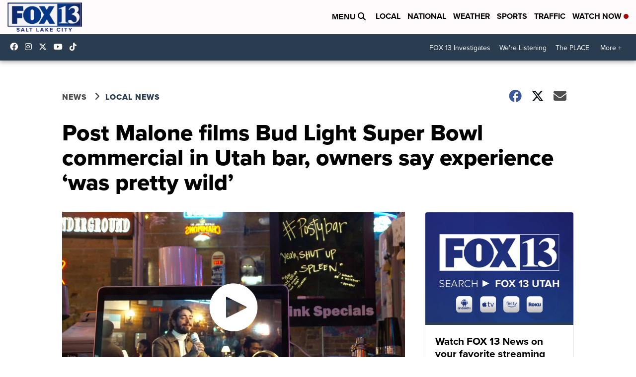

--- FILE ---
content_type: application/javascript; charset=utf-8
request_url: https://fundingchoicesmessages.google.com/f/AGSKWxWI-j0CC_AQQ2sj2521c1Z_qmphDJ1J3woz1nzrVIkMaSOs_BDr8erw20GTAbozf6JkyfFsXr3cfNRu-t0c0S9CKjDp0-LGwGLkB4K2SpBzuRFYre2_EaztnSsYyendMSKaSinlbd8kXmrvWVD3VQZBRPg8sMQgpO4XLg0-vrqEukzm-rgnS5sJywrt/_/adbottom./googleads_webrtc,domain=hdmoza.com_ad9./tag_oas.
body_size: -1284
content:
window['3f800011-4559-40c9-a23e-3832464c2795'] = true;